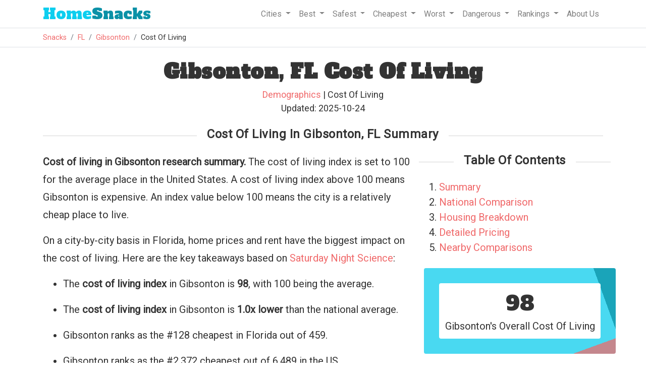

--- FILE ---
content_type: text/html
request_url: https://www.homesnacks.com/fl/gibsonton-cost-of-living/
body_size: 13246
content:
<!DOCTYPE html><html lang="en"><head><meta charset="UTF-8"/>
<script>var __ezHttpConsent={setByCat:function(src,tagType,attributes,category,force,customSetScriptFn=null){var setScript=function(){if(force||window.ezTcfConsent[category]){if(typeof customSetScriptFn==='function'){customSetScriptFn();}else{var scriptElement=document.createElement(tagType);scriptElement.src=src;attributes.forEach(function(attr){for(var key in attr){if(attr.hasOwnProperty(key)){scriptElement.setAttribute(key,attr[key]);}}});var firstScript=document.getElementsByTagName(tagType)[0];firstScript.parentNode.insertBefore(scriptElement,firstScript);}}};if(force||(window.ezTcfConsent&&window.ezTcfConsent.loaded)){setScript();}else if(typeof getEzConsentData==="function"){getEzConsentData().then(function(ezTcfConsent){if(ezTcfConsent&&ezTcfConsent.loaded){setScript();}else{console.error("cannot get ez consent data");force=true;setScript();}});}else{force=true;setScript();console.error("getEzConsentData is not a function");}},};</script>
<script>var ezTcfConsent=window.ezTcfConsent?window.ezTcfConsent:{loaded:false,store_info:false,develop_and_improve_services:false,measure_ad_performance:false,measure_content_performance:false,select_basic_ads:false,create_ad_profile:false,select_personalized_ads:false,create_content_profile:false,select_personalized_content:false,understand_audiences:false,use_limited_data_to_select_content:false,};function getEzConsentData(){return new Promise(function(resolve){document.addEventListener("ezConsentEvent",function(event){var ezTcfConsent=event.detail.ezTcfConsent;resolve(ezTcfConsent);});});}</script>
<script>if(typeof _setEzCookies!=='function'){function _setEzCookies(ezConsentData){var cookies=window.ezCookieQueue;for(var i=0;i<cookies.length;i++){var cookie=cookies[i];if(ezConsentData&&ezConsentData.loaded&&ezConsentData[cookie.tcfCategory]){document.cookie=cookie.name+"="+cookie.value;}}}}
window.ezCookieQueue=window.ezCookieQueue||[];if(typeof addEzCookies!=='function'){function addEzCookies(arr){window.ezCookieQueue=[...window.ezCookieQueue,...arr];}}
addEzCookies([{name:"ezoab_193317",value:"mod110-c; Path=/; Domain=homesnacks.com; Max-Age=7200",tcfCategory:"store_info",isEzoic:"true",},{name:"ezosuibasgeneris-1",value:"614986f5-e2d5-4a08-7017-3457849d8419; Path=/; Domain=homesnacks.com; Expires=Mon, 18 Jan 2027 10:09:22 UTC; Secure; SameSite=None",tcfCategory:"understand_audiences",isEzoic:"true",}]);if(window.ezTcfConsent&&window.ezTcfConsent.loaded){_setEzCookies(window.ezTcfConsent);}else if(typeof getEzConsentData==="function"){getEzConsentData().then(function(ezTcfConsent){if(ezTcfConsent&&ezTcfConsent.loaded){_setEzCookies(window.ezTcfConsent);}else{console.error("cannot get ez consent data");_setEzCookies(window.ezTcfConsent);}});}else{console.error("getEzConsentData is not a function");_setEzCookies(window.ezTcfConsent);}</script><script type="text/javascript" data-ezscrex='false' data-cfasync='false'>window._ezaq = Object.assign({"edge_cache_status":12,"edge_response_time":217,"url":"https://www.homesnacks.com/fl/gibsonton-cost-of-living/"}, typeof window._ezaq !== "undefined" ? window._ezaq : {});</script><script type="text/javascript" data-ezscrex='false' data-cfasync='false'>window._ezaq = Object.assign({"ab_test_id":"mod110-c"}, typeof window._ezaq !== "undefined" ? window._ezaq : {});window.__ez=window.__ez||{};window.__ez.tf={};</script><script type="text/javascript" data-ezscrex='false' data-cfasync='false'>window.ezDisableAds = true;</script>
<script data-ezscrex='false' data-cfasync='false' data-pagespeed-no-defer>var __ez=__ez||{};__ez.stms=Date.now();__ez.evt={};__ez.script={};__ez.ck=__ez.ck||{};__ez.template={};__ez.template.isOrig=true;__ez.queue=__ez.queue||function(){var e=0,i=0,t=[],n=!1,o=[],r=[],s=!0,a=function(e,i,n,o,r,s,a){var l=arguments.length>7&&void 0!==arguments[7]?arguments[7]:window,d=this;this.name=e,this.funcName=i,this.parameters=null===n?null:w(n)?n:[n],this.isBlock=o,this.blockedBy=r,this.deleteWhenComplete=s,this.isError=!1,this.isComplete=!1,this.isInitialized=!1,this.proceedIfError=a,this.fWindow=l,this.isTimeDelay=!1,this.process=function(){f("... func = "+e),d.isInitialized=!0,d.isComplete=!0,f("... func.apply: "+e);var i=d.funcName.split("."),n=null,o=this.fWindow||window;i.length>3||(n=3===i.length?o[i[0]][i[1]][i[2]]:2===i.length?o[i[0]][i[1]]:o[d.funcName]),null!=n&&n.apply(null,this.parameters),!0===d.deleteWhenComplete&&delete t[e],!0===d.isBlock&&(f("----- F'D: "+d.name),m())}},l=function(e,i,t,n,o,r,s){var a=arguments.length>7&&void 0!==arguments[7]?arguments[7]:window,l=this;this.name=e,this.path=i,this.async=o,this.defer=r,this.isBlock=t,this.blockedBy=n,this.isInitialized=!1,this.isError=!1,this.isComplete=!1,this.proceedIfError=s,this.fWindow=a,this.isTimeDelay=!1,this.isPath=function(e){return"/"===e[0]&&"/"!==e[1]},this.getSrc=function(e){return void 0!==window.__ezScriptHost&&this.isPath(e)&&"banger.js"!==this.name?window.__ezScriptHost+e:e},this.process=function(){l.isInitialized=!0,f("... file = "+e);var i=this.fWindow?this.fWindow.document:document,t=i.createElement("script");t.src=this.getSrc(this.path),!0===o?t.async=!0:!0===r&&(t.defer=!0),t.onerror=function(){var e={url:window.location.href,name:l.name,path:l.path,user_agent:window.navigator.userAgent};"undefined"!=typeof _ezaq&&(e.pageview_id=_ezaq.page_view_id);var i=encodeURIComponent(JSON.stringify(e)),t=new XMLHttpRequest;t.open("GET","//g.ezoic.net/ezqlog?d="+i,!0),t.send(),f("----- ERR'D: "+l.name),l.isError=!0,!0===l.isBlock&&m()},t.onreadystatechange=t.onload=function(){var e=t.readyState;f("----- F'D: "+l.name),e&&!/loaded|complete/.test(e)||(l.isComplete=!0,!0===l.isBlock&&m())},i.getElementsByTagName("head")[0].appendChild(t)}},d=function(e,i){this.name=e,this.path="",this.async=!1,this.defer=!1,this.isBlock=!1,this.blockedBy=[],this.isInitialized=!0,this.isError=!1,this.isComplete=i,this.proceedIfError=!1,this.isTimeDelay=!1,this.process=function(){}};function c(e,i,n,s,a,d,c,u,f){var m=new l(e,i,n,s,a,d,c,f);!0===u?o[e]=m:r[e]=m,t[e]=m,h(m)}function h(e){!0!==u(e)&&0!=s&&e.process()}function u(e){if(!0===e.isTimeDelay&&!1===n)return f(e.name+" blocked = TIME DELAY!"),!0;if(w(e.blockedBy))for(var i=0;i<e.blockedBy.length;i++){var o=e.blockedBy[i];if(!1===t.hasOwnProperty(o))return f(e.name+" blocked = "+o),!0;if(!0===e.proceedIfError&&!0===t[o].isError)return!1;if(!1===t[o].isComplete)return f(e.name+" blocked = "+o),!0}return!1}function f(e){var i=window.location.href,t=new RegExp("[?&]ezq=([^&#]*)","i").exec(i);"1"===(t?t[1]:null)&&console.debug(e)}function m(){++e>200||(f("let's go"),p(o),p(r))}function p(e){for(var i in e)if(!1!==e.hasOwnProperty(i)){var t=e[i];!0===t.isComplete||u(t)||!0===t.isInitialized||!0===t.isError?!0===t.isError?f(t.name+": error"):!0===t.isComplete?f(t.name+": complete already"):!0===t.isInitialized&&f(t.name+": initialized already"):t.process()}}function w(e){return"[object Array]"==Object.prototype.toString.call(e)}return window.addEventListener("load",(function(){setTimeout((function(){n=!0,f("TDELAY -----"),m()}),5e3)}),!1),{addFile:c,addFileOnce:function(e,i,n,o,r,s,a,l,d){t[e]||c(e,i,n,o,r,s,a,l,d)},addDelayFile:function(e,i){var n=new l(e,i,!1,[],!1,!1,!0);n.isTimeDelay=!0,f(e+" ...  FILE! TDELAY"),r[e]=n,t[e]=n,h(n)},addFunc:function(e,n,s,l,d,c,u,f,m,p){!0===c&&(e=e+"_"+i++);var w=new a(e,n,s,l,d,u,f,p);!0===m?o[e]=w:r[e]=w,t[e]=w,h(w)},addDelayFunc:function(e,i,n){var o=new a(e,i,n,!1,[],!0,!0);o.isTimeDelay=!0,f(e+" ...  FUNCTION! TDELAY"),r[e]=o,t[e]=o,h(o)},items:t,processAll:m,setallowLoad:function(e){s=e},markLoaded:function(e){if(e&&0!==e.length){if(e in t){var i=t[e];!0===i.isComplete?f(i.name+" "+e+": error loaded duplicate"):(i.isComplete=!0,i.isInitialized=!0)}else t[e]=new d(e,!0);f("markLoaded dummyfile: "+t[e].name)}},logWhatsBlocked:function(){for(var e in t)!1!==t.hasOwnProperty(e)&&u(t[e])}}}();__ez.evt.add=function(e,t,n){e.addEventListener?e.addEventListener(t,n,!1):e.attachEvent?e.attachEvent("on"+t,n):e["on"+t]=n()},__ez.evt.remove=function(e,t,n){e.removeEventListener?e.removeEventListener(t,n,!1):e.detachEvent?e.detachEvent("on"+t,n):delete e["on"+t]};__ez.script.add=function(e){var t=document.createElement("script");t.src=e,t.async=!0,t.type="text/javascript",document.getElementsByTagName("head")[0].appendChild(t)};__ez.dot=__ez.dot||{};__ez.queue.addFileOnce('/detroitchicago/boise.js', '/detroitchicago/boise.js?gcb=195-1&cb=5', true, [], true, false, true, false);__ez.queue.addFileOnce('/parsonsmaize/abilene.js', '/parsonsmaize/abilene.js?gcb=195-1&cb=e80eca0cdb', true, [], true, false, true, false);__ez.queue.addFileOnce('/parsonsmaize/mulvane.js', '/parsonsmaize/mulvane.js?gcb=195-1&cb=e75e48eec0', true, ['/parsonsmaize/abilene.js'], true, false, true, false);__ez.queue.addFileOnce('/detroitchicago/birmingham.js', '/detroitchicago/birmingham.js?gcb=195-1&cb=539c47377c', true, ['/parsonsmaize/abilene.js'], true, false, true, false);</script>
<script data-ezscrex="false" type="text/javascript" data-cfasync="false">window._ezaq = Object.assign({"ad_cache_level":0,"adpicker_placement_cnt":0,"ai_placeholder_cache_level":0,"ai_placeholder_placement_cnt":-1,"article_category":"Cost Of Living","domain":"homesnacks.com","domain_id":193317,"ezcache_level":1,"ezcache_skip_code":0,"has_bad_image":0,"has_bad_words":0,"is_sitespeed":0,"lt_cache_level":0,"response_size":62113,"response_size_orig":56354,"response_time_orig":204,"template_id":5,"url":"https://www.homesnacks.com/fl/gibsonton-cost-of-living/","word_count":0,"worst_bad_word_level":0}, typeof window._ezaq !== "undefined" ? window._ezaq : {});__ez.queue.markLoaded('ezaqBaseReady');</script>
<script type='text/javascript' data-ezscrex='false' data-cfasync='false'>
window.ezAnalyticsStatic = true;

function analyticsAddScript(script) {
	var ezDynamic = document.createElement('script');
	ezDynamic.type = 'text/javascript';
	ezDynamic.innerHTML = script;
	document.head.appendChild(ezDynamic);
}
function getCookiesWithPrefix() {
    var allCookies = document.cookie.split(';');
    var cookiesWithPrefix = {};

    for (var i = 0; i < allCookies.length; i++) {
        var cookie = allCookies[i].trim();

        for (var j = 0; j < arguments.length; j++) {
            var prefix = arguments[j];
            if (cookie.indexOf(prefix) === 0) {
                var cookieParts = cookie.split('=');
                var cookieName = cookieParts[0];
                var cookieValue = cookieParts.slice(1).join('=');
                cookiesWithPrefix[cookieName] = decodeURIComponent(cookieValue);
                break; // Once matched, no need to check other prefixes
            }
        }
    }

    return cookiesWithPrefix;
}
function productAnalytics() {
	var d = {"pr":[6,3],"omd5":"b73d5a4cb4ada6ef6824a5203361c9fe","nar":"risk score"};
	d.u = _ezaq.url;
	d.p = _ezaq.page_view_id;
	d.v = _ezaq.visit_uuid;
	d.ab = _ezaq.ab_test_id;
	d.e = JSON.stringify(_ezaq);
	d.ref = document.referrer;
	d.c = getCookiesWithPrefix('active_template', 'ez', 'lp_');
	if(typeof ez_utmParams !== 'undefined') {
		d.utm = ez_utmParams;
	}

	var dataText = JSON.stringify(d);
	var xhr = new XMLHttpRequest();
	xhr.open('POST','/ezais/analytics?cb=1', true);
	xhr.onload = function () {
		if (xhr.status!=200) {
            return;
		}

        if(document.readyState !== 'loading') {
            analyticsAddScript(xhr.response);
            return;
        }

        var eventFunc = function() {
            if(document.readyState === 'loading') {
                return;
            }
            document.removeEventListener('readystatechange', eventFunc, false);
            analyticsAddScript(xhr.response);
        };

        document.addEventListener('readystatechange', eventFunc, false);
	};
	xhr.setRequestHeader('Content-Type','text/plain');
	xhr.send(dataText);
}
__ez.queue.addFunc("productAnalytics", "productAnalytics", null, true, ['ezaqBaseReady'], false, false, false, true);
</script><base href="https://www.homesnacks.com/fl/gibsonton-cost-of-living/"/>
        
        <meta name="viewport" content="width=device-width, initial-scale = 1.0, maximum-scale=1.0, user-scalable=no"/>

        <title>Gibsonton, FL Cost Of Living Report: Home Prices, Incomes, and Items - HomeSnacks</title>
        <meta name="description" content="The latest cost of living statistics for Gibsonton. Includes statistics on rent, mortgages, healthcare, and other costs for Gibsonton compared to the state and national averages."/>
        <link rel="canonical" href="https://www.homesnacks.com/fl/gibsonton-cost-of-living/"/>
        <link rel="shortcut icon" href="https://www.homesnacks.com/wp-content/uploads/2015/03/hs-favicon.png"/>

        <meta property="og:locale" content="en_US"/>
        <meta property="og:title" content="Gibsonton, FL Cost Of Living Report"/>
        <meta property="og:description" content="The latest cost of living statistics for Gibsonton. Includes statistics on rent, mortgages, healthcare, and other costs for Gibsonton compared to the state and national averages."/>
        <meta property="og:url" content="https://www.homesnacks.com/fl/gibsonton-cost-of-living/"/>
        <meta property="og:site_name" content="HomeSnacks"/>
        <meta property="article:publisher" content="https://www.facebook.com/HomeSnacks"/>
        <meta property="article:tag" content="Florida"/>
        <meta property="article:section" content="Cost Of Living"/>
        <meta property="og:image" content="https://www.homesnacks.com/images/defaults/22.jpg"/>
        <meta property="og:image:width" content="600"/>
        <meta property="og:image:height" content="360"/>
        <meta name="twitter:card" content="summary_large_image"/>
        <meta name="twitter:description" content="The latest cost of living statistics for Gibsonton. Includes statistics on rent, mortgages, healthcare, and other costs for Gibsonton compared to the state and national averages."/>
		
        <link rel="stylesheet" href="https://www.homesnacks.com/assets/css/bootstrap.min.css"/>
        <link rel="preconnect" href="https://fonts.googleapis.com"/>
        <link rel="preconnect" href="https://fonts.gstatic.com" crossorigin=""/>
        <link href="https://fonts.googleapis.com/css?family=Roboto%3A300%2C400&amp;ver=4.1.8" rel="stylesheet" type="text/css"/>
        <link href="https://fonts.googleapis.com/css?family=Alfa+Slab+One" rel="stylesheet"/>
        <link rel="stylesheet" type="text/css" href="https://www.homesnacks.com/college/css/style.css"/>
        
<style>
.axis-line {
  fill: none;
  stroke: black;
  stroke-width: 1px;
}

.legend {
	font-family: 'Raleway', sans-serif;
	fill: #333333;
}

.tooltip {
	fill: #333333;
}
.radarChart{
	width:100%;
    margin-left: auto;
	margin-right: auto;
}
.categoryColumn{
	float:left;
	width:50%;
	size:border-box;
}
.color-blue{
	color:#1F77B4;
}
.color-red{
	color:#D62728;
}
.breakLine{
	border-bottom:1px solid #f8f9fa!important;
	width:75%;
	margin-left:auto;
	margin-right:auto;
	margin-bottom:20px;
}
.radarStroke0{
	stroke:#C0C0C0!important;
}
.radarChartAverage{
	height:350px;
}
.jump{
    color: #f0696a; cursor:pointer;
}
</style>


        <script src="https://www.homesnacks.com/cities/js/master.js" type="text/javascript" defer=""></script>
        <script>
          (function(i,s,o,g,r,a,m){i['GoogleAnalyticsObject']=r;i[r]=i[r]||function(){
          (i[r].q=i[r].q||[]).push(arguments)},i[r].l=1*new Date();a=s.createElement(o),
          m=s.getElementsByTagName(o)[0];a.async=1;a.src=g;m.parentNode.insertBefore(a,m)
          })(window,document,'script','//www.google-analytics.com/analytics.js','ga');

          ga('create', 'UA-61370432-1', 'auto');
          ga('send', 'pageview');
        </script><script type='text/javascript'>
var ezoTemplate = 'orig_site';
var ezouid = '1';
var ezoFormfactor = '1';
</script><script data-ezscrex="false" type='text/javascript'>
var soc_app_id = '0';
var did = 193317;
var ezdomain = 'homesnacks.com';
var ezoicSearchable = 1;
</script>
<script async data-ezscrex="false" data-cfasync="false" src="//www.humix.com/video.js"></script></head>
    <body>
        <div class="border-bottom w-100">
            <div class="container">
                <nav class="navbar navbar-expand-lg navbar-light">
                  <a class="navbar-brand" href="https://www.homesnacks.com"><span class="hs-style">Home</span>Snacks</a>
                  <button class="navbar-toggler" type="button" data-toggle="collapse" data-target="#navbarSupportedContent" aria-controls="navbarSupportedContent" aria-expanded="false" aria-label="Toggle navigation">
                    <span class="navbar-toggler-icon"></span>
                  </button>

                  <div class="collapse navbar-collapse" id="navbarSupportedContent">
                    <ul class="navbar-nav ml-auto">
                        <li class="nav-item dropdown">
                            <a class="nav-link dropdown-toggle" href="#" id="navbarCities" role="button" data-toggle="dropdown" aria-haspopup="true" aria-expanded="false">
                              Cities
                            </a>
                            <div class="dropdown-menu" aria-labelledby="navbarCities">
                                <a class="dropdown-item" href="https://www.homesnacks.com/list-of-cities-in-usa.html">Biggest Cities In America</a>
                                <a class="dropdown-item" href="https://www.homesnacks.com/cities/cities-in-california/">Biggest Cities In California</a>
                                <a class="dropdown-item" href="https://www.homesnacks.com/cities/cities-in-florida/">Biggest Cities In Florida</a>
                                <a class="dropdown-item" href="https://www.homesnacks.com/cities/cities-in-texas/">Biggest Cities In Texas</a>
                            </div>
                        </li>
                        <li class="nav-item dropdown">
                            <a class="nav-link dropdown-toggle" href="#" id="navbarBest" role="button" data-toggle="dropdown" aria-haspopup="true" aria-expanded="false">
                              Best
                            </a>
                            <div class="dropdown-menu" aria-labelledby="navbarBest">
                                <a class="dropdown-item" href="https://www.homesnacks.com/best-places-to-live-in-america/">Best Places To Live In America</a>
                                <a class="dropdown-item" href="https://www.homesnacks.com/these-are-the-10-best-states-to-live-in-america/">Best States To Live In America</a>
                                <a class="dropdown-item" href="https://www.homesnacks.com/category/best-places-to-live/">Best Places To Live By State</a>
                                <a class="dropdown-item" href="https://www.homesnacks.com/best-places-to-live-in-california/">Best Places To Live In Florida</a>
                                <a class="dropdown-item" href="https://www.homesnacks.com/these-are-the-10-best-places-to-live-in-florida/">Best Places To Live In California</a>
                            </div>
                        </li>
                        <li class="nav-item dropdown">
                            <a class="nav-link dropdown-toggle" href="#" id="navbarSafest" role="button" data-toggle="dropdown" aria-haspopup="true" aria-expanded="false">
                              Safest
                            </a>
                            <div class="dropdown-menu" aria-labelledby="navbarSafest">
                                <a class="dropdown-item" href="https://www.homesnacks.com/safest/">Safest Cities To Live In America</a>
                                <a class="dropdown-item" href="https://www.homesnacks.com/safest-states-in-america/">Safest States To Live In America</a>
                                <a class="dropdown-item" href="https://www.homesnacks.com/cities/safest-places-in-florida/">Safest Places To Live In Florida</a>
                                <a class="dropdown-item" href="https://www.homesnacks.com/cities/safest-places-in-california/">Safest Places To Live In California</a>
                                <a class="dropdown-item" href="https://www.homesnacks.com/cities/safest-places-in-texas/">Safest Places To Live In Texas</a>
                            </div>
                        </li>
                        <li class="nav-item dropdown">
                            <a class="nav-link dropdown-toggle" href="#" id="navbarSafest" role="button" data-toggle="dropdown" aria-haspopup="true" aria-expanded="false">
                              Cheapest
                            </a>
                            <div class="dropdown-menu" aria-labelledby="navbarSafest">
                                <a class="dropdown-item" href="https://www.homesnacks.com/cheapest-cities-in-america/">Affordable Cities To Live In America</a>
                                <a class="dropdown-item" href="https://www.homesnacks.com/cheapest-states-to-live-in/">Affordable States To Live In America</a>
                                <a class="dropdown-item" href="https://www.homesnacks.com/category/affordable/">Affordable Places To Live By State</a>
                                <a class="dropdown-item" href="https://www.homesnacks.com/most-affordable-places-in-florida/">Affordable Places To Live In Florida</a>
                                <a class="dropdown-item" href="https://www.homesnacks.com/most-affordable-places-in-california/">Affordable Places To Live In California</a>
                            </div>
                        </li>
                        <li class="nav-item dropdown">
                            <a class="nav-link dropdown-toggle" href="#" id="navbarWorst" role="button" data-toggle="dropdown" aria-haspopup="true" aria-expanded="false">
                              Worst
                            </a>
                            <div class="dropdown-menu" aria-labelledby="navbarWorst">
                                <a class="dropdown-item" href="https://www.roadsnacks.net/worst-places-to-live-in-america/">Worst Cities To Live In America</a>
                                <a class="dropdown-item" href="https://www.roadsnacks.net/worst-states-in-america/">Worst States To Live In America</a>
                                <a class="dropdown-item" href="https://www.roadsnacks.net/category/worst/">Worst Places To Live By State</a>
                                <a class="dropdown-item" href="https://www.roadsnacks.net/these-are-the-ten-worst-places-in-florida/">Worst Places To Live In Florida</a>
                                <a class="dropdown-item" href="https://www.roadsnacks.net/worst-places-to-live-in-california/">Worst Places To Live In California</a>
                                <a class="dropdown-item" href="https://www.roadsnacks.net/worst-places-to-live-in-texas/">Worst Places To Live In Texas</a>
                            </div>
                        </li>
                        <li class="nav-item dropdown">
                            <a class="nav-link dropdown-toggle" href="#" id="navbarDangerous" role="button" data-toggle="dropdown" aria-haspopup="true" aria-expanded="false">
                              Dangerous
                            </a>
                            <div class="dropdown-menu" aria-labelledby="navbarDangerous">
                                <a class="dropdown-item" href="https://www.roadsnacks.net/most-dangerous-cities/">Most Dangerous Cities To Live In America</a>
                                <a class="dropdown-item" href="https://www.roadsnacks.net/most-dangerous-states-in-america/">Most Dangerous States To Live In America</a>
                                <a class="dropdown-item" href="https://www.roadsnacks.net/category/dangerous/">Most Dangerous Cities To Live By State</a>
                                <a class="dropdown-item" href="https://www.roadsnacks.net/most-dangerous-cities-in-florida/">Most Dangerous Cities In Florida</a>
                                <a class="dropdown-item" href="https://www.roadsnacks.net/most-dangerous-cities-in-california/">Most Dangerous Cities In California</a>
                                <a class="dropdown-item" href="https://www.roadsnacks.net/most-dangerous-places-in-texas/">Most Dangerous Cities In Texas</a>
                            </div>
                        </li>
                            <li class="nav-item dropdown">
                            <a class="nav-link dropdown-toggle" href="#" id="navbarRankings" role="button" data-toggle="dropdown" aria-haspopup="true" aria-expanded="false">
                              Rankings
                            </a>
                            <div class="dropdown-menu" aria-labelledby="navbarRankings">
                                <a class="dropdown-item" href="https://www.homesnacks.com/category/research/">Demographics And Statistics</a>
                                <a class="dropdown-item" href="https://www.homesnacks.com/answers/">Questions And Answers</a>
                                <a class="dropdown-item" href="https://www.homesnacks.com/category/richest/">Richest Cities</a>
                                <a class="dropdown-item" href="https://www.homesnacks.com/category/best-neighborhoods/">Best Neighborhoods</a>
                            </div>
                        </li>
                        <li class="nav-item">
                            <a class="nav-link" href="https://www.homesnacks.com/about-us/">
                              About Us
                            </a>
                        </li>
                    </ul>
                  </div>
                </nav>
            </div><!--.container-->
        </div>
        <div class="border-bottom w-100">
            <div class="container">
                <ol class="breadcrumb">
                    <li class="breadcrumb-item"><a href="https://www.homesnacks.com">Snacks</a></li>
                    
<li class="breadcrumb-item"><a href="https://www.homesnacks.com/cities/cities-in-florida/">FL</a></li>
<li class="breadcrumb-item"><a href="https://www.homesnacks.com/fl/gibsonton/">Gibsonton</a></li>
<li class="breadcrumb-item">Cost Of Living</li>

                </ol>
            </div>
        </div>
        
        
<div class="container">
    <h1 class="mt-4 text-center">Gibsonton, FL Cost Of Living</h1>
    <div class="mt-2 text-center mb-3">
        <div id="author_info" style="font-size:18px;">
            <a href="https://www.homesnacks.com/fl/gibsonton/">Demographics</a>
            
            | Cost Of Living
            <br/>
            Updated: 2025-10-24
        </div>
    </div>

    <h2 class="text-center mt-4 mb-4 section-header" id="summary"><span>Cost Of Living In Gibsonton, FL Summary</span></h2>
    <div class="row">
        <div class="col-sm-8">
            <p><b>Cost of living in Gibsonton research summary.</b> The cost of living index is set to 100 for the average place in the United States. A cost of living index above 100 means Gibsonton is expensive. An index value below 100 means the city is a relatively cheap place to live.</p><p>On a city-by-city basis in Florida, home prices and rent have the biggest impact on the cost of living. Here are the key takeaways based on <a href="https://www.homesnacks.com/about-us/saturday-night-science/">Saturday Night Science</a>:</p>
            <ul>
	            <li><p>The <b>cost of living index</b> in Gibsonton is <b>98</b>, with 100 being the average.</p></li>
	            <li><p>The <b>cost of living index</b> in Gibsonton is <b>1.0x lower</b> than the national average.</p></li>
	            <li><p>Gibsonton ranks as the #128 cheapest in Florida out of 459.</p></li>
	            <li><p>Gibsonton ranks as the #2,372 cheapest out of 6,489 in the US.</p></li>
	            <li><p>The median home value in Gibsonton is $323,724.</p></li>
	            <li><p>The median income in Gibsonton is $74,049.</p></li>
	            </ul>
        </div>
        <div class="col-sm-4">
            <div class="row mb-2">
	            <h3 class="text-center mt-0 mb-4 section-header"><span>Table Of Contents</span></h3>
	            <ol>
	               <li><a href="#cost-of-living-question">Summary</a></li> 
	               <li><a href="#national-comparison">National Comparison</a></li> 
	               <li><a href="#housing">Housing Breakdown</a></li> 
	               <li><a href="#details">Detailed Pricing</a></li> 
	               <li><a href="#nearby">Nearby Comparisons</a></li>
	            </ol>
                <div class="col-12 statistic-box" data-bg="oddbird"><div class="statistic-box-inner"><span>98</span><br/>Gibsonton&#39;s Overall Cost Of Living</div></div>
                <div class="col-12 statistic-box" data-bg="oddbird">
                	
    				<div class="statistic-box-inner" style="color:green;">
    				
                		<span>1.0x</span>
                		
                		<br/>Lower Than The National Average
                		
                	</div>
            	</div>
            </div>
		</div>
	</div>

    <div id="cost-of-living-question">
        <div itemscope="" itemtype="http://schema.org/Question">
            <h2 class="text-center section-header"><span>What is the cost of living in Gibsonton, FL?</span></h2>
        </div>
        <div class="row mb-2">
	    	<div class="col-sm-8" itemprop="acceptedAnswer" itemscope="" itemtype="https://schema.org/Answer">
                <p>According to the most recent data on the cost of living, <a href="https://www.homesnacks.com/fl/gibsonton/">Gibsonton</a> has an overall cost of living index of 98, which is 1.0x lower than the national index of 100.</p>

                <p>Compared to <a href="https://www.homesnacks.com/cities/cities-in-florida/">Florida</a>, Gibsonton has a cost of living index that&#39;s 1.0x higher than Florida&#39;s index of 97.</p>

                <p>The standard of living in Gibsonton ranks as #128 most affordable out of the 459 places we measured in Florida. By definition, that implies Gibsonton ranks as the #331 most expensive place in the Sunshine State.</p>

	        	<p>For more reading on life in Gibsonton, check out:</p>
	        	<ul>
	        		<li><a href="https://www.homesnacks.com/fl/gibsonton/">Living In Gibsonton</a></li>
	        		
	        	</ul>
        	</div>
        	<div class="col-sm-4">
        		<div class="row">
                	<div class="col-12 statistic-box" data-bg="oddbird"><div class="statistic-box-inner"><span>128 out of 459</span><br/>In Florida</div></div>
                	<div class="col-12 statistic-box" data-bg="oddbird"><div class="statistic-box-inner"><span>2,372 out of 6,489</span><br/>In America</div></div>
                </div>
        	</div>
	    </div>
    </div>
    
	<div id="national-comparison">
		<h2 class="mb-3 section-header"><span>Gibsonton Cost Of Living Vs. Florida</span></h2>
		<div class="row">    
            <div class="col-sm-8">
            	<p>Six factors go into calculating the cost of living index in Gibsonton. Here is how it fairs on each of the criteria:</p>
            	<ul>
            		
            		<li><p>The <b>Services</b> index in Gibsonton is <b>92</b>.</p></li>
            		
            		<li><p>The <b>Groceries</b> index in Gibsonton is <b>99</b>.</p></li>
            		
            		<li><p>The <b>Health</b> index in Gibsonton is <b>93</b>.</p></li>
            		
            		<li><p>The <b>Housing</b> index in Gibsonton is <b>108</b>.</p></li>
            		
            		<li><p>The <b>Transportation</b> index in Gibsonton is <b>99</b>.</p></li>
            		
            		<li><p>The <b>Utilities</b> index in Gibsonton is <b>100</b>.</p></li>
            		
            	</ul>
            	<div class="tableResponsive">
		            <table class="table statistic-table">
		                <thead>
		                    <tr>
		                    	<th>Living Expense</th>
		                    	<th><a href="https://www.homesnacks.com/fl/gibsonton/">Gibsonton</a></th>
		                    	<th><a href="https://www.homesnacks.com/cities/cities-in-florida/">Florida</a></th>
		                    	<th><a href="https://www.homesnacks.com/cheapest-states-to-live-in/">National Average</a></th></tr>
		                </thead>
		                <tbody>
		                	<tr style="background:#f9f9f9;">
		                    	<td>Overall</td>
		                    	<td>98</td>
		                    	<td>97</td>
		                    	<td>100</td>
		                		
		                	</tr>
		                	<tr style="height:10px;">
		                		<td colspan="5"></td>
		                	</tr>
		                	
		                    <tr style="background:#f9f9f9;">
		                    	<td>Services</td>
		                    	<td>92</td>
		                    	<td>96</td>
		                    	<td>100</td>
		                    </tr>
		                    
		                    <tr>
		                    	<td>Groceries</td>
		                    	<td>99</td>
		                    	<td>99</td>
		                    	<td>100</td>
		                    </tr>
		                    
		                    <tr style="background:#f9f9f9;">
		                    	<td>Health</td>
		                    	<td>93</td>
		                    	<td>98</td>
		                    	<td>100</td>
		                    </tr>
		                    
		                    <tr>
		                    	<td>Housing</td>
		                    	<td>108</td>
		                    	<td>96</td>
		                    	<td>100</td>
		                    </tr>
		                    
		                    <tr style="background:#f9f9f9;">
		                    	<td>Transportation</td>
		                    	<td>99</td>
		                    	<td>97</td>
		                    	<td>100</td>
		                    </tr>
		                    
		                    <tr>
		                    	<td>Utilities</td>
		                    	<td>100</td>
		                    	<td>95</td>
		                    	<td>100</td>
		                    </tr>
		                    
		                </tbody>
		            </table>
	            </div>
	        	For more reading on cost of living around Florida, check out:
	        	<ul>
	        		<li><a href="https://www.homesnacks.com/most-expensive-cities-in-florida/">Most Expensive Cities In Florida</a></li>
	        		<li><a href="https://www.homesnacks.com/most-affordable-places-in-florida/">Most Affordable Cities In Florida</a></li>
	        		<li><a href="https://www.homesnacks.com/cities/average-rent-in-florida/">Average Rent In Florida</a></li>
	        	</ul>
	        </div>
			<div class="col-sm-4 text-center">
				<div style="width:100%;overflow-x: auto;">
					<div class="cityName"><span class="border-bottom border-light pb-1">Gibsonton Cost of Living Vs. FL</span></div>
					<div class="radarChart radarChartPositive0"></div>
				</div>
			</div>
		</div>
    </div>

    <div id="housing">
		<h2 class="section-header"><span>Gibsonton, FL Housing Cost Breakdown</span></h2>
        <div class="row mb-2">
        	<div class="col-lg-8">
				<p>Housing swings affordability the most between places in Florida, so we broke down housing costs into more detail. Home and income data comes from the most recent US Census <a href="https://www.census.gov/programs-surveys/acs/">ACS 2019-2023</a>. The key points are:</p>
	    		<ul>
	    			
	    			<li><p>The <b>Median Home Value</b> in Gibsonton is <b>$323,724</b>.</p></li>
	    			
	    			<li><p>The <b>Median Rent</b> in Gibsonton is <b>$1,286</b>.</p></li>
	    			
	    			<li><p>The <b>Median Income</b> in Gibsonton is <b>$74,049</b>.</p></li>
	    			
	    			<li><p>The <b>Home Value To Income</b> in Gibsonton is <b>4.4x</b>.</p></li>
	    			
	    			<li><p>The <b>Rent To Monthly Income</b> in Gibsonton is <b>0.21x</b>.</p></li>
	    			
	    		</ul>
	            <div class="tableResponsive">
		            <table class="table statistic-table">
		                <thead>
		                    <tr>
		                    	<th>Statistic</th>
		                    	<th><a href="https://www.homesnacks.com/fl/gibsonton/">Gibsonton</a></th>
		                    	<th><a href="https://www.homesnacks.com/cities/cities-in-florida/">Florida</a></th>
		                    	<th>United States</th></tr>
		                </thead>
		                <tbody>
		                	
		                    <tr style="background:#f9f9f9;">
		                    	<td>Median Home Value</td>
		                    	<td>$323,724</td>
		                    	<td>$377,066</td>
		                    	<td>$303,400</td>
		                    </tr>
		                    
		                    <tr>
		                    	<td>Median Rent</td>
		                    	<td>$1,286</td>
		                    	<td>$1,564</td>
		                    	<td>$1,348</td>
		                    </tr>
		                    
		                    <tr style="background:#f9f9f9;">
		                    	<td>Median Income</td>
		                    	<td>$74,049</td>
		                    	<td>$71,711</td>
		                    	<td>$78,538</td>
		                    </tr>
		                    
		                    <tr>
		                    	<td>Home Value To Income</td>
		                    	<td>4.4x</td>
		                    	<td>5.3x</td>
		                    	<td>3.9x</td>
		                    </tr>
		                    
		                    <tr style="background:#f9f9f9;">
		                    	<td>Rent To Monthly Income</td>
		                    	<td>0.21x</td>
		                    	<td>0.26x</td>
		                    	<td>0.21x</td>
		                    </tr>
		                    
		                </tbody>
		            </table>
		        </div>
	        </div>
	        <div class="col-sm-4">
	        	<div class="row">
		            <div class="col-12 statistic-box" data-bg="oddbird"><div class="statistic-box-inner"><span>$323,724</span><br/>Median Home Value</div></div>
	            	<div class="col-12 statistic-box" data-bg="oddbird"><div class="statistic-box-inner"><span>$1,286</span><br/>Median Rent</div></div>
	            	<div class="col-12 statistic-box" data-bg="oddbird"><div class="statistic-box-inner"><span>$74,049</span><br/>Median Income</div></div>
            	</div>
	        </div>
	    </div>
    </div>

	<h2 id="details" class="section-header"><span>Gibsonton, FL Costs By Category</span></h2>
    

	<div id="item-comparison-services">
		<h3 class="mb-3 section-header"><span>Detailed Gibsonton Services Costs Vs. Florida</span></h3>
		<div class="row">    
            <div class="col-lg-8 offset-lg-2" style="overflow-x: auto;">
	            <table class="table statistic-table">
	                <thead>
	                    <tr>
	                    	<th>Item</th>
	                    	<th><a href="https://www.homesnacks.com/fl/gibsonton/">Gibsonton</a></th>
	                    	<th><a href="https://www.homesnacks.com/cities/cities-in-florida/">Florida</a></th>
	                </tr></thead>
	                <tbody>
	                	
	                    <tr style="background:#f9f9f9;">
	                    	<td>Shampoo</td>
	                    	<td>$1.48</td>
	                    	<td>$1.28</td>
	                    </tr>
	                    
	                    <tr>
	                    	<td>Movie</td>
	                    	<td>$8.61</td>
	                    	<td>$12.13</td>
	                    </tr>
	                    
	                    <tr style="background:#f9f9f9;">
	                    	<td>Bowling</td>
	                    	<td>$19.67</td>
	                    	<td>$18</td>
	                    </tr>
	                    
	                    <tr>
	                    	<td>Haircut</td>
	                    	<td>$15.67</td>
	                    	<td>$24.26</td>
	                    </tr>
	                    
	                    <tr style="background:#f9f9f9;">
	                    	<td>Beauty Salon</td>
	                    	<td>$54.72</td>
	                    	<td>$45.56</td>
	                    </tr>
	                    
	                </tbody>
	            </table>
	        </div>
	    </div>
    </div>

    

	<div id="item-comparison-groceries">
		<h3 class="mb-3 section-header"><span>Detailed Gibsonton Groceries Costs Vs. Florida</span></h3>
		<div class="row">    
            <div class="col-lg-8 offset-lg-2" style="overflow-x: auto;">
	            <table class="table statistic-table">
	                <thead>
	                    <tr>
	                    	<th>Item</th>
	                    	<th><a href="https://www.homesnacks.com/fl/gibsonton/">Gibsonton</a></th>
	                    	<th><a href="https://www.homesnacks.com/cities/cities-in-florida/">Florida</a></th>
	                </tr></thead>
	                <tbody>
	                	
	                    <tr style="background:#f9f9f9;">
	                    	<td>Ground Beef</td>
	                    	<td>$6.06</td>
	                    	<td>$5.84</td>
	                    </tr>
	                    
	                    <tr>
	                    	<td>Fried Chicken</td>
	                    	<td>$1.48</td>
	                    	<td>$1.57</td>
	                    </tr>
	                    
	                    <tr style="background:#f9f9f9;">
	                    	<td>Milk</td>
	                    	<td>$4.56</td>
	                    	<td>$4.67</td>
	                    </tr>
	                    
	                    <tr>
	                    	<td>Potatoes</td>
	                    	<td>$5.34</td>
	                    	<td>$4.93</td>
	                    </tr>
	                    
	                    <tr style="background:#f9f9f9;">
	                    	<td>Pizza</td>
	                    	<td>$8.38</td>
	                    	<td>$12.09</td>
	                    </tr>
	                    
	                    <tr>
	                    	<td>Beer</td>
	                    	<td>$10.69</td>
	                    	<td>$10.41</td>
	                    </tr>
	                    
	                    <tr style="background:#f9f9f9;">
	                    	<td>Toothpaste</td>
	                    	<td>$3.67</td>
	                    	<td>$3.7</td>
	                    </tr>
	                    
	                </tbody>
	            </table>
	        </div>
	    </div>
    </div>

    

	<div id="item-comparison-health">
		<h3 class="mb-3 section-header"><span>Detailed Gibsonton Health Costs Vs. Florida</span></h3>
		<div class="row">    
            <div class="col-lg-8 offset-lg-2" style="overflow-x: auto;">
	            <table class="table statistic-table">
	                <thead>
	                    <tr>
	                    	<th>Item</th>
	                    	<th><a href="https://www.homesnacks.com/fl/gibsonton/">Gibsonton</a></th>
	                    	<th><a href="https://www.homesnacks.com/cities/cities-in-florida/">Florida</a></th>
	                </tr></thead>
	                <tbody>
	                	
	                    <tr style="background:#f9f9f9;">
	                    	<td>Optometrist</td>
	                    	<td>$146.67</td>
	                    	<td>$125.68</td>
	                    </tr>
	                    
	                    <tr>
	                    	<td>Doctor</td>
	                    	<td>$122.32</td>
	                    	<td>$135.78</td>
	                    </tr>
	                    
	                    <tr style="background:#f9f9f9;">
	                    	<td>Dentist</td>
	                    	<td>$103.33</td>
	                    	<td>$113.29</td>
	                    </tr>
	                    
	                </tbody>
	            </table>
	        </div>
	    </div>
    </div>

    

	<div id="item-comparison-transportation">
		<h3 class="mb-3 section-header"><span>Detailed Gibsonton Transportation Costs Vs. Florida</span></h3>
		<div class="row">    
            <div class="col-lg-8 offset-lg-2" style="overflow-x: auto;">
	            <table class="table statistic-table">
	                <thead>
	                    <tr>
	                    	<th>Item</th>
	                    	<th><a href="https://www.homesnacks.com/fl/gibsonton/">Gibsonton</a></th>
	                    	<th><a href="https://www.homesnacks.com/cities/cities-in-florida/">Florida</a></th>
	                </tr></thead>
	                <tbody>
	                	
	                    <tr style="background:#f9f9f9;">
	                    	<td>Gasoline</td>
	                    	<td>$3.42</td>
	                    	<td>$3.46</td>
	                    </tr>
	                    
	                    <tr>
	                    	<td>Tire Balancing</td>
	                    	<td>$57.28</td>
	                    	<td>$59.92</td>
	                    </tr>
	                    
	                </tbody>
	            </table>
	        </div>
	    </div>
    </div>

    

	<div id="item-comparison-utilities">
		<h3 class="mb-3 section-header"><span>Detailed Gibsonton Utilities Costs Vs. Florida</span></h3>
		<div class="row">    
            <div class="col-lg-8 offset-lg-2" style="overflow-x: auto;">
	            <table class="table statistic-table">
	                <thead>
	                    <tr>
	                    	<th>Item</th>
	                    	<th><a href="https://www.homesnacks.com/fl/gibsonton/">Gibsonton</a></th>
	                    	<th><a href="https://www.homesnacks.com/cities/cities-in-florida/">Florida</a></th>
	                </tr></thead>
	                <tbody>
	                	
	                    <tr style="background:#f9f9f9;">
	                    	<td>All Electricity</td>
	                    	<td>$219.66</td>
	                    	<td>$193.99</td>
	                    </tr>
	                    
	                    <tr>
	                    	<td>Phone</td>
	                    	<td>$194.37</td>
	                    	<td>$192.25</td>
	                    </tr>
	                    
	                </tbody>
	            </table>
	        </div>
	    </div>
    </div>

    

    
	
	<h2 class="text-center section-header"><span>Gibsonton SnackAbility</span></h2>
	<div class="row mb-2">
        <div class="col-sm-4 ta-center">
            <div class="score-outer">
                <div class="score-inner">
                    <div class="score-element">
                        6<br/><span class="source out-of">/10</span>
                    </div>
                </div>
            </div>
            Overall SnackAbility
        </div>
        <div class="col-sm-8">
            <div class="row">
                <div class="col-sm-6">
                    <div class="row">
                        <div class="col-6">
                            <div class="info-box border">
                                <div class="row minor-score-align">
                                    <div class="col-7 snackscore">Jobs</div>
                                    <div class="col-5 ta-right">7<span class="source">/10</span></div>
                                </div>
                            </div>
                        </div>
                        <div class="col-6">
                            <div class="info-box border">
                                <div class="row minor-score-align">
                                    <div class="col-7 snackscore">Housing</div>
                                    <div class="col-5 ta-right">8</div>
                                </div>
                            </div>
                        </div>
                        </div>
                    <div class="row">
                        <div class="col-6">
                            <div class="info-box border">
                                <div class="row minor-score-align">
                                    <div class="col-7 snackscore">Affordability</div>
                                    <div class="col-5 ta-right">8</div>
                                </div>
                            </div>
                        </div>
                        <div class="col-6">
                            <div class="info-box border">
                                <div class="row minor-score-align">
                                    <div class="col-7 snackscore">Diversity</div>
                                    <div class="col-5 ta-right">10</div>
                                </div>
                            </div>
                        </div>
                        </div>
                </div>
                <div class="col-sm-6">
                    <div class="row">
                        <div class="col-6">
                            <div class="info-box border">
                                <div class="row minor-score-align">
                                    <div class="col-7 snackscore">Safety</div><div class="col-5 ta-right" title="Gibsonton didn&#39;t report crime to the FBI. What are they hiding..."><span class="source">N/A</span></div>
                                    </div>
                            </div>
                        </div>
                        <div class="col-6">
                            <div class="info-box border">
                                <div class="row minor-score-align">
                                    <div class="col-7 snackscore">Amenities</div><div class="col-5 ta-right">8</div>
                                </div>
                            </div>
                        </div>
                        </div>
                    <div class="row">
                        <div class="col-6">
                            <div class="info-box border">
                                <div class="row minor-score-align">
                                    <div class="col-7 snackscore">Education</div><div class="col-5 ta-right">6</div>
                                </div>
                            </div>
                        </div>
                        <div class="col-6">
                            <div class="info-box border">
                                <div class="row minor-score-align">
                                    <div class="col-7 snackscore">Commute</div><div class="col-5 ta-right">4</div>
                                </div>
                            </div>
                        </div>
                        </div>
                </div>
            </div>
        </div>
    </div><!--.row .summary-->
    
    
    
        
    
    <h2 id="nearby" class="text-center section-header"><span>Cost Of Living In Cities Around Gibsonton</span></h2>
    <div class="row">
	    <div class="col-lg-8">
	    	<p>The cost of living varies in the cities and towns around Gibsonton. Here&#39;s a quick look at the cost of living in the most populous nearby places:</p>
	    	<ul>
	    		
	    			<li><p>Brandon, FL has a cost of living index of 103, 1.1x Gibsonton.</p></li>
	    		
	    			<li><p>Riverview, FL has a cost of living index of 106, 1.1x Gibsonton.</p></li>
	    		
	    			<li><p>Town &#39;n&#39; Country, FL has a cost of living index of 102, 1.0x Gibsonton.</p></li>
	    		
	    	</ul>
	        <div class="tableResponsive">
	        	<table class="table statistic-table">
		            <thead>
		                <tr>
		                	<th>City</th>
		                	<th>Population</th>
		                	<th>Cost Of Living</th>
		                	<th>Vs. Gibsonton</th>
		            </tr></thead>
		            <tbody>
		            	
		                	
		                	<tr><td><a href="https://www.homesnacks.com/fl/brandon/">Brandon, FL</a></td>
		                	
		                	<td>116,365</td>
		                	
		                	<td><a href="https://www.homesnacks.com/fl/brandon-cost-of-living/">103</a></td>
		                	
		                	<td>1.1x</td>
		                </tr>
		                
		                	
		                	<tr><td><a href="https://www.homesnacks.com/fl/riverview/">Riverview, FL</a></td>
		                	
		                	<td>107,776</td>
		                	
		                	<td><a href="https://www.homesnacks.com/fl/riverview-cost-of-living/">106</a></td>
		                	
		                	<td>1.1x</td>
		                </tr>
		                
		                	
		                	<tr><td><a href="https://www.homesnacks.com/fl/town-&#39;n&#39;-country/">Town &#39;n&#39; Country, FL</a></td>
		                	
		                	<td>86,544</td>
		                	
		                	<td><a href="https://www.homesnacks.com/fl/town-&#39;n&#39;-country-cost-of-living/">102</a></td>
		                	
		                	<td>1.0x</td>
		                </tr>
		                
		                	
		                	<tr><td><a href="https://www.homesnacks.com/fl/valrico/">Valrico, FL</a></td>
		                	
		                	<td>38,820</td>
		                	
		                	<td><a href="https://www.homesnacks.com/fl/valrico-cost-of-living/">109</a></td>
		                	
		                	<td>1.1x</td>
		                </tr>
		                
		                	
		                	<tr><td><a href="https://www.homesnacks.com/fl/egypt-lake-leto/">Egypt Lake-Leto, FL</a></td>
		                	
		                	<td>35,709</td>
		                	
		                	<td><a href="https://www.homesnacks.com/fl/egypt-lake-leto-cost-of-living/">100</a></td>
		                	
		                	<td>1.0x</td>
		                </tr>
		                
		                	
		                	<tr><td><a href="https://www.homesnacks.com/fl/carrollwood/">Carrollwood, FL</a></td>
		                	
		                	<td>35,645</td>
		                	
		                	<td><a href="https://www.homesnacks.com/fl/carrollwood-cost-of-living/">110</a></td>
		                	
		                	<td>1.1x</td>
		                </tr>
		                
		                	
		                	<tr><td><a href="https://www.homesnacks.com/fl/lake-magdalene/">Lake Magdalene, FL</a></td>
		                	
		                	<td>31,733</td>
		                	
		                	<td><a href="https://www.homesnacks.com/fl/lake-magdalene-cost-of-living/">104</a></td>
		                	
		                	<td>1.1x</td>
		                </tr>
		                
		                	
		                	<tr><td><a href="https://www.homesnacks.com/fl/ruskin/">Ruskin, FL</a></td>
		                	
		                	<td>30,074</td>
		                	
		                	<td><a href="https://www.homesnacks.com/fl/ruskin-cost-of-living/">101</a></td>
		                	
		                	<td>1.0x</td>
		                </tr>
		                
		                	
		                	<tr><td><a href="https://www.homesnacks.com/fl/apollo-beach/">Apollo Beach, FL</a></td>
		                	
		                	<td>28,347</td>
		                	
		                	<td><a href="https://www.homesnacks.com/fl/apollo-beach-cost-of-living/">116</a></td>
		                	
		                	<td>1.2x</td>
		                </tr>
		                
		                	
		                	<tr><td><a href="https://www.homesnacks.com/fl/temple-terrace/">Temple Terrace, FL</a></td>
		                	
		                	<td>26,922</td>
		                	
		                	<td><a href="https://www.homesnacks.com/fl/temple-terrace-cost-of-living/">103</a></td>
		                	
		                	<td>1.1x</td>
		                </tr>
		                
		            </tbody>
		        </table>
	    	</div>
	    </div>
	</div>
    


    <div class="col-lg-12">
        <h2 class="text-center section-header"><span>Articles About Florida</span></h2>
    	<div class="row">
	        
	        <div class="col-sm-4 strip-item-outer">
	            <div class="strip-item">
	                <a href="https://www.homesnacks.com/these-are-the-10-best-places-to-live-in-florida/"><h3>Best Places To Live In Florida</h3></a>
	                <a href="https://www.homesnacks.com/these-are-the-10-best-places-to-live-in-florida/"><img src="https://www.homesnacks.com/images/defaults/8.jpg" alt="Best Places To Live In Florida"/></a>
	                <div class="mask" onclick="location.href=&#39;https://www.homesnacks.com/these-are-the-10-best-places-to-live-in-florida/&#39;"></div>
	            </div><!--.strip-item-->
	        </div><!--.strip-item-outer-->
	        
	        <div class="col-sm-4 strip-item-outer">
	            <div class="strip-item">
	                <a href="https://www.homesnacks.com/most-affordable-places-in-florida/"><h3>Cheapest Places To Live In Florida</h3></a>
	                <a href="https://www.homesnacks.com/most-affordable-places-in-florida/"><img src="https://www.homesnacks.com/images/defaults/7.jpg" alt="Cheapest Places To Live In Florida"/></a>
	                <div class="mask" onclick="location.href=&#39;https://www.homesnacks.com/most-affordable-places-in-florida/&#39;"></div>
	            </div><!--.strip-item-->
	        </div><!--.strip-item-outer-->
	        
	        <div class="col-sm-4 strip-item-outer">
	            <div class="strip-item">
	                <a href="https://www.roadsnacks.net/most-dangerous-cities-in-florida/"><h3>Most Dangerous Places In Florida</h3></a>
	                <a href="https://www.roadsnacks.net/most-dangerous-cities-in-florida/"><img src="https://www.homesnacks.com/images/defaults/6.jpg" alt="Most Dangerous Places In Florida"/></a>
	                <div class="mask" onclick="location.href=&#39;https://www.roadsnacks.net/most-dangerous-cities-in-florida/&#39;"></div>
	            </div><!--.strip-item-->
	        </div><!--.strip-item-outer-->
	        
	        <div class="col-sm-4 strip-item-outer">
	            <div class="strip-item">
	                <a href="https://www.homesnacks.com/best-cities-for-families-in-florida/"><h3>Best Places To Raise A Family In Florida</h3></a>
	                <a href="https://www.homesnacks.com/best-cities-for-families-in-florida/"><img src="https://www.homesnacks.com/images/defaults/5.jpg" alt="Best Places To Raise A Family In Florida"/></a>
	                <div class="mask" onclick="location.href=&#39;https://www.homesnacks.com/best-cities-for-families-in-florida/&#39;"></div>
	            </div><!--.strip-item-->
	        </div><!--.strip-item-outer-->
	        
	        <div class="col-sm-4 strip-item-outer">
	            <div class="strip-item">
	                <a href="https://www.homesnacks.com/best-places-to-retire-in-florida/"><h3>Best Places To Retire In Florida</h3></a>
	                <a href="https://www.homesnacks.com/best-places-to-retire-in-florida/"><img src="https://www.homesnacks.com/images/defaults/4.jpg" alt="Best Places To Retire In Florida"/></a>
	                <div class="mask" onclick="location.href=&#39;https://www.homesnacks.com/best-places-to-retire-in-florida/&#39;"></div>
	            </div><!--.strip-item-->
	        </div><!--.strip-item-outer-->
	        
	        <div class="col-sm-4 strip-item-outer">
	            <div class="strip-item">
	                <a href="https://www.homesnacks.com/richest-places-in-florida/"><h3>Richest Cities In Florida</h3></a>
	                <a href="https://www.homesnacks.com/richest-places-in-florida/"><img src="https://www.homesnacks.com/images/defaults/3.jpg" alt="Richest Cities In Florida"/></a>
	                <div class="mask" onclick="location.href=&#39;https://www.homesnacks.com/richest-places-in-florida/&#39;"></div>
	            </div><!--.strip-item-->
	        </div><!--.strip-item-outer-->
	        
	        <div class="col-sm-4 strip-item-outer">
	            <div class="strip-item">
	                <a href="https://www.homesnacks.com/cities/safest-places-in-florida/"><h3>Safest Places In Florida</h3></a>
	                <a href="https://www.homesnacks.com/cities/safest-places-in-florida/"><img src="https://www.homesnacks.com/images/defaults/2.jpg" alt="Safest Places In Florida"/></a>
	                <div class="mask" onclick="location.href=&#39;https://www.homesnacks.com/cities/safest-places-in-florida/&#39;"></div>
	            </div><!--.strip-item-->
	        </div><!--.strip-item-outer-->
	        
	        <div class="col-sm-4 strip-item-outer">
	            <div class="strip-item">
	                <a href="https://www.roadsnacks.net/these-are-the-ten-worst-places-in-florida/"><h3>Worst Places To Live In Florida</h3></a>
	                <a href="https://www.roadsnacks.net/these-are-the-ten-worst-places-in-florida/"><img src="https://www.homesnacks.com/images/defaults/1.jpg" alt="Worst Places To Live In Florida"/></a>
	                <div class="mask" onclick="location.href=&#39;https://www.roadsnacks.net/these-are-the-ten-worst-places-in-florida/&#39;"></div>
	            </div><!--.strip-item-->
	        </div><!--.strip-item-outer-->
	        
	        <div class="col-sm-4 strip-item-outer">
	            <div class="strip-item">
	                <a href="https://www.homesnacks.com/most-expensive-cities-in-florida/"><h3>Most Expensive Places To Live In Florida</h3></a>
	                <a href="https://www.homesnacks.com/most-expensive-cities-in-florida/"><img src="https://www.homesnacks.com/images/defaults/9.jpg" alt="Most Expensive Places To Live In Florida"/></a>
	                <div class="mask" onclick="location.href=&#39;https://www.homesnacks.com/most-expensive-cities-in-florida/&#39;"></div>
	            </div><!--.strip-item-->
	        </div><!--.strip-item-outer-->
	        
	    </div>
    </div><!--.row-->
    </div>

        <!--#xs-col-9-->
    <!--.row-->
 <!--#content-->

<div class="modal"></div>

        
        <div id="withLove">Enjoy The Snack?</div>
        <div class="hs-footer">
            <div class="container">
                <div class="row">
                    <div class="col-sm-4">
                        <h3 class="widget-title">About HomeSnacks</h3>
                        <p>HomeSnacks is based in Raleigh, NC.</p>
                        <p>We aim to deliver bite-sized pieces of infotainment about where you live.</p>
                        <p>We use data, analytics, and a sense of humor to determine quality of life for places across the nation. </p>
                    </div>
                    <div class="col-sm-4">
                        <h3 class="widget-title">Food Groups</h3>
                        <ul style="color:white;">
                            <li class="cat-item cat-item-496"><a style="color:white;" href="https://www.homesnacks.com/category/affordable/">Cheapest</a> (50)
                            </li>
                            <li class="cat-item cat-item-502"><a style="color:white;" href="https://www.homesnacks.com/category/best-neighborhoods/">Best Neighborhoods</a> (88)
                            </li>
                            <li class="cat-item cat-item-30"><a style="color:white;" href="https://www.homesnacks.com/category/best-places-to-live/">Best Places To Live</a> (58)
                            </li>
                            <li class="cat-item cat-item-499"><a style="color:white;" href="https://www.homesnacks.com/category/best-small-towns/">Best Small Towns</a> (32)
                            </li>
                            <li class="cat-item cat-item-541"><a style="color:white;" href="https://www.homesnacks.com/category/families/">Families</a> (49)
                            </li>
                            <li class="cat-item cat-item-495"><a style="color:white;" href="https://www.homesnacks.com/category/fastest-growing/">Fastest Growing Cities</a> (51)
                            </li>
                            <li class="cat-item cat-item-498"><a style="color:white;" href="https://www.homesnacks.com/category/expensive/">Most Expensive Cities</a> (50)
                            </li>
                            <li class="cat-item cat-item-535"><a style="color:white;" href="https://www.homesnacks.com/category/research/">Research</a> (50)
                            </li>
                            <li class="cat-item cat-item-8"><a style="color:white;" href="https://www.homesnacks.com/category/rankings/">Rankings</a> (869)
                            </li>
                            <li class="cat-item cat-item-450"><a style="color:white;" href="https://www.homesnacks.com/category/richest/">Richest</a> (150)
                            </li>
                        </ul>
                    </div>
                    <div class="col-sm-4">
                        <h3 class="widget-title">Fun Stuff</h3>
                        <ul>
                            <li><a href="https://www.homesnacks.com/about-us/" style="color:white;">About Us</a></li>
                            <li><a href="https://www.homesnacks.com/advertise-with-us/" style="color:white;">Advertise with us</a></li>
                            <li><a href="https://www.homesnacks.com/contribute/" style="color:white;">Contribute</a></li>
                            <li><a href="https://www.homesnacks.com/privacy-policy/" style="color:white;">Privacy Policy</a></li>
                            <li><a href="https://www.homesnacks.com/terms-of-use/" style="color:white;">Terms of Use</a></li><a href="https://www.homesnacks.com/terms-of-use/" style="color:white;">
                            </a><li><a href="https://www.homesnacks.com/terms-of-use/" style="color:white;"></a><a href="https://www.homesnacks.com/dmca/" style="color:white;">DMCA</a></li>
                        </ul>
                    </div>
                </div>
            </div> <!--Container-->
            <div class="container">
                <div class="site-information">
                    <div class="site-info">
                        © Chasing Chains, LLC.
                        All rights reserved.
                    </div>
                </div>
            </div>
        </div> <!--.hs-footer-->
        
        
<!-- jQuery first, then Popper.js, then Bootstrap JS -->
<script src="https://www.homesnacks.com/js-files/jquery-3.2.1.min.js"></script>
<script src="https://www.homesnacks.com/js-files/bootstrap.min.js"></script>
<script src="https://www.homesnacks.com/js-files/d3.v3.5.6.min.js" charset="utf-8"></script>
<script src="https://www.homesnacks.com/js-files/more-cities.js" type="text/javascript"></script>
<script src="https://www.homesnacks.com/js-files/radarChart.js"></script>	
<script>
      
	/* Radar chart design created by Nadieh Bremer - VisualCinnamon.com */
	/////////////////////////////////////////////////////////
	/////////////// The Radar Chart Function ////////////////
	/////////////// Written by Nadieh Bremer ////////////////
	////////////////// VisualCinnamon.com ///////////////////
	/////////// Inspired by the code of alangrafu ///////////
	/////////////////////////////////////////////////////////

	////////////////////////////////////////////////////////////// 
	//////////////////////// Set-Up ////////////////////////////// 
	////////////////////////////////////////////////////////////// 

	var margin = {top: 50, right: 75, bottom: 50, left: 75},
		width = 300,
		height = 300;
			
	////////////////////////////////////////////////////////////// 
	////////////////////////// Data ////////////////////////////// 
	//////////////////////////////////////////////////////////////

	var dataPositive0 = [
			  [
			  	{axis:"Services",value: 96},
				{axis:"Groceries",value: 99},
				{axis:"Health",value: 98},
				{axis:"Housing",value: 96},
				{axis:"Transportation",value: 97},
				{axis:"Utilities",value: 95},
				
			  ],
			  [
			  	{axis:"Services",value: 92},
				{axis:"Groceries",value: 99},
				{axis:"Health",value: 93},
				{axis:"Housing",value: 108},
				{axis:"Transportation",value: 99},
				{axis:"Utilities",value: 100},
				
			  ]
			];

	////////////////////////////////////////////////////////////// 
	//////////////////// Draw the Chart ////////////////////////// 
	////////////////////////////////////////////////////////////// 
	var colorPositive = d3.scale.ordinal()
		.range(["#A0A0A0","#1F77B4"]);

	var colorNegative = d3.scale.ordinal()
		.range(["#A0A0A0","#D62728"]);


	
	  var radarChartOptionsPositive = {
	  w: width,
	  h: height,
	  margin: margin,
	  maxValue: 1,
	  levels: 3,
	  roundStrokes: true,
	  color: colorPositive,
	  dotRadius: 1,
	  strokeWidth: 1,
	  wrapWidth: 60,
	};

	//Call function to draw the Radar chart
	RadarChart(".radarChartPositive0", dataPositive0, radarChartOptionsPositive);
	
</script>


        <script src="https://www.homesnacks.com/js-files/more-cities.js" type="text/javascript"></script>
    


<script data-ezscrex="false" data-cfasync="false">
		window.humixPlayers = window.humixPlayers || [];
		window.humixPlayers.push({ target: 'autoinsert', isGenerated: true });
	</script><script data-cfasync="false">function _emitEzConsentEvent(){var customEvent=new CustomEvent("ezConsentEvent",{detail:{ezTcfConsent:window.ezTcfConsent},bubbles:true,cancelable:true,});document.dispatchEvent(customEvent);}
(function(window,document){function _setAllEzConsentTrue(){window.ezTcfConsent.loaded=true;window.ezTcfConsent.store_info=true;window.ezTcfConsent.develop_and_improve_services=true;window.ezTcfConsent.measure_ad_performance=true;window.ezTcfConsent.measure_content_performance=true;window.ezTcfConsent.select_basic_ads=true;window.ezTcfConsent.create_ad_profile=true;window.ezTcfConsent.select_personalized_ads=true;window.ezTcfConsent.create_content_profile=true;window.ezTcfConsent.select_personalized_content=true;window.ezTcfConsent.understand_audiences=true;window.ezTcfConsent.use_limited_data_to_select_content=true;window.ezTcfConsent.select_personalized_content=true;}
function _clearEzConsentCookie(){document.cookie="ezCMPCookieConsent=tcf2;Domain=.homesnacks.com;Path=/;expires=Thu, 01 Jan 1970 00:00:00 GMT";}
_clearEzConsentCookie();if(typeof window.__tcfapi!=="undefined"){window.ezgconsent=false;var amazonHasRun=false;function _ezAllowed(tcdata,purpose){return(tcdata.purpose.consents[purpose]||tcdata.purpose.legitimateInterests[purpose]);}
function _handleConsentDecision(tcdata){window.ezTcfConsent.loaded=true;if(!tcdata.vendor.consents["347"]&&!tcdata.vendor.legitimateInterests["347"]){window._emitEzConsentEvent();return;}
window.ezTcfConsent.store_info=_ezAllowed(tcdata,"1");window.ezTcfConsent.develop_and_improve_services=_ezAllowed(tcdata,"10");window.ezTcfConsent.measure_content_performance=_ezAllowed(tcdata,"8");window.ezTcfConsent.select_basic_ads=_ezAllowed(tcdata,"2");window.ezTcfConsent.create_ad_profile=_ezAllowed(tcdata,"3");window.ezTcfConsent.select_personalized_ads=_ezAllowed(tcdata,"4");window.ezTcfConsent.create_content_profile=_ezAllowed(tcdata,"5");window.ezTcfConsent.measure_ad_performance=_ezAllowed(tcdata,"7");window.ezTcfConsent.use_limited_data_to_select_content=_ezAllowed(tcdata,"11");window.ezTcfConsent.select_personalized_content=_ezAllowed(tcdata,"6");window.ezTcfConsent.understand_audiences=_ezAllowed(tcdata,"9");window._emitEzConsentEvent();}
function _handleGoogleConsentV2(tcdata){if(!tcdata||!tcdata.purpose||!tcdata.purpose.consents){return;}
var googConsentV2={};if(tcdata.purpose.consents[1]){googConsentV2.ad_storage='granted';googConsentV2.analytics_storage='granted';}
if(tcdata.purpose.consents[3]&&tcdata.purpose.consents[4]){googConsentV2.ad_personalization='granted';}
if(tcdata.purpose.consents[1]&&tcdata.purpose.consents[7]){googConsentV2.ad_user_data='granted';}
if(googConsentV2.analytics_storage=='denied'){gtag('set','url_passthrough',true);}
gtag('consent','update',googConsentV2);}
__tcfapi("addEventListener",2,function(tcdata,success){if(!success||!tcdata){window._emitEzConsentEvent();return;}
if(!tcdata.gdprApplies){_setAllEzConsentTrue();window._emitEzConsentEvent();return;}
if(tcdata.eventStatus==="useractioncomplete"||tcdata.eventStatus==="tcloaded"){if(typeof gtag!='undefined'){_handleGoogleConsentV2(tcdata);}
_handleConsentDecision(tcdata);if(tcdata.purpose.consents["1"]===true&&tcdata.vendor.consents["755"]!==false){window.ezgconsent=true;(adsbygoogle=window.adsbygoogle||[]).pauseAdRequests=0;}
if(window.__ezconsent){__ezconsent.setEzoicConsentSettings(ezConsentCategories);}
__tcfapi("removeEventListener",2,function(success){return null;},tcdata.listenerId);if(!(tcdata.purpose.consents["1"]===true&&_ezAllowed(tcdata,"2")&&_ezAllowed(tcdata,"3")&&_ezAllowed(tcdata,"4"))){if(typeof __ez=="object"&&typeof __ez.bit=="object"&&typeof window["_ezaq"]=="object"&&typeof window["_ezaq"]["page_view_id"]=="string"){__ez.bit.Add(window["_ezaq"]["page_view_id"],[new __ezDotData("non_personalized_ads",true),]);}}}});}else{_setAllEzConsentTrue();window._emitEzConsentEvent();}})(window,document);</script></body></html>

--- FILE ---
content_type: text/css
request_url: https://www.homesnacks.com/college/css/style.css
body_size: 3368
content:
/* General HTML Settings */
body{
  margin:0px;
  padding:0px;
  font-size:20px;
  font-family:'Roboto',sans-serif;
  color:#333;
}
p{
  line-height:1.75;
}
a{text-decoration: none;color: #f0696a;}
blockquote{border-left: 4px solid #00BCD4;padding-bottom: 16px;padding: 10px 20px;margin: 0 0 20px;font-size: 17.5px;font-style: oblique;}
.h1, .h2, .h3, .h4, .h5, .h6, h1, h2, h3, h4, h5, h6{
  font-weight:600;
  letter-spacing: 0.5px;
}
h1{
  font-family: "Alfa Slab One";
}h3{
  margin-top: 20px;
  margin-bottom:.5em;
}
h2{margin-top: 50px;font-family:Roboto!important;}
@media (max-width: 800px){
    h2{font-size:1.2em;}
}


/* Basic Settings  */
.background{background:#F9F9F9;fill:#f9f9f9;}
.border{border: 1px solid #D4D4D4;}
.mt-0{margin-top:0px;}
.ta-right{text-align:right;}
.border-bottom{border-bottom: 1px solid #D4D4D4;}
@media (max-width: 619px) {.hide-on-mobile{display:none;}}
@media (min-width: 1024px) {.hide-on-desktop{display:none;}}


/* HomeSnacks Styles */
.hs-style{color:#0dceef;font-family:alfa slab one,open sans,sans-serif;}
#withLove {clear: both;width: 100%;background: #099092;min-height: 100px;text-align: center;line-height: 100px;font-size: 1.5rem;color: #fff;font-family: 'alfa slab one',open sans,sans-serif;}
.hs-footer{background:#333!important; color:white!important;width:100%;padding-top:20px;}
.list-image{max-height: 600px;max-width:100%;}
#loadMoreCitiesButton{width: 100%;background: #0dceef!important;color: white;font-weight: normal;border-radius: 4px;padding-top: 10px;
padding-bottom: 10px;font-family: 'alfa slab one',open sans,sans-serif;border: none;margin-top: 20px;cursor: pointer;
}
.source{margin-bottom: 10px;width: 100%;font-size: .8em;color: #777;}
.street-view{width:100%;height:300px;pointer-events:none;}
.iframe-gallery{width:100%; height:440px;}
@media (max-width: 1200px){.iframe-gallery{height:350px; margin:0px;}}
@media (max-width: 600px){.iframe-gallery{width:580px; max-width: 100%; height:300px; margin:0px;}}
@media (max-width: 414px){.iframe-gallery{width:400px; max-width: 100%; height:220px; margin:0px;}}
@media (max-width: 320px){.iframe-gallery{width:300px; max-width: 100%; height:175px; margin:-8px;}}
.footable th{cursor:pointer;}
.inline-related-article{padding:20px;text-align:center;border:1px solid #d4d4d4;background:#f9f9f9;margin-bottom:15px;}

/* Navbar */
.navbar{padding:0px;}
.navbar-brand{font-family:'alfa slab one',open sans,sans-serif;color:#0b91a7!important;font-size:30px;}
.nav-link{font-size:1rem;}
.breadcrumb{margin-bottom:0px;padding: 8px 0px;background-color:white;font-size:.9rem;}

/* Featured Image Section */
.featuredImageSection{width:100%;height:250px;position:relative;}
.featured_image{padding:0px;width:100%;	overflow:hidden;position:initial;max-height:250px;}
.featured_image img{width:100%;height:100%;object-fit:cover;vertical-align:middle}
.rankBackgroundColor{position:absolute;top:0;left:0;width:100%;height:100%;background-color:rgba(249,249,249,0.6);}
.articleTitle{position:absolute;top:57%;left:50%;transform:translate(-50%,-50%);color:black;text-align:center;}
.articleTitle h1{font-family:'alfa slab one',open sans,sans serif;letter-spacing:.5px;}
.postInfo{font-weight:bold;}

@media(max-width:800px){
    .articleTitle {width: 80%;}
    .articleTitle h1{font-size:20px;}
    .postInfo{font-size:14px;}
}


/*CityHeader*/
.cityHeader{width:100%;height:50px;margin-top:30px;margin-bottom:10px;}
.cityName{
  font-family:'Alfa slab one',sans-serif;
  float:left;
  line-height:50px;
  margin:0px;
  width:100%;
  min-height:40px;
  font-size:20px;
  font-weight:bold!important;
}
.cityMap{max-height: 50px;float:right;max-width: 100px;}


/* Score */
.cityGrade{float:right;text-align: center;}
.city-card{border:1px solid #ededed;border-radius:4px;padding:0px 20px 0px 20px;margin-bottom:30px;}
.list-ranking{font-size:.7em;color:#777;margin-bottom:-40px;font-weight:100;letter-spacing:0.5px;}
.score-element{display:block;line-height:20px;padding-top:25px;}
.out-of{font-size:.5em;font-family:'Roboto',sans-serif;}
.info-box{padding:8px;background:#F9F9F9;border-radius:4px;margin-bottom:10px;text-align:center;}
.score-outer {display: table;font-family: 'alfa slab one',open sans,sans-serif;width: 100px;height: 100px;background: #0dceef!important;font-size: 1.5em;margin-left: auto;margin-right: auto;text-align: center;font-weight: 700;border-radius: 50%;margin-bottom: 10px;}
.score-inner {display: table-cell;vertical-align: middle;background: #fff;width: 80px;height: 80px;border-radius: 50%;position: absolute;margin: 10px;}


@media (max-width: 619px) {.list-image{max-height: 350px;}}
@media(max-width:600px){
    .list-image{max-height:250px;}
	.cityGrade{float:none;}
}

/* College Page */
.strip{
	display: flex;
	flex-wrap: nowrap;
	align-items: stretch;
	list-style-type: none;
}

.strip-item-outer{
	padding:0px 15px 15px;
}
.strip-item-outer-source{
	font-size: .7em;
  	color: #777;
	margin-top:5px;
}
.strip-item img{
	height:100%;
	border-radius:4px;
	width:100%;
}
.strip-item h3{
	position:absolute;
	bottom:0;
	left:0;
	color:white;
	z-index:2;
	padding-left: 12px;
	padding-right: 12px;
}
.strip-item .mask {
    position: absolute;
    top: 50%;
    left: 0;
    bottom: 0;
    right: 0;
    background-color: transparent;
    background-image: -webkit-linear-gradient(top,transparent 0,rgba(0,0,0,.7) 100%);
    background-image: -o-linear-gradient(top,transparent 0,rgba(0,0,0,.7) 100%);
    background-image: linear-gradient(to bottom,transparent 0,rgba(0,0,0,.7) 100%);
    background-repeat: repeat-x;
    filter: progid:DXImageTransform.Microsoft.gradient(startColorstr='#003c3f55', endColorstr='#993c3f55', GradientType=0);
    z-index: 1;
	cursor:pointer;
	border-radius:4px;
}

.strip-item {
    color: #fff;
    padding: 0!important;
    position: relative!important;
    width: 100%;
    height: 250px;
    overflow: hidden;
    border-radius: 4px;
}


.section-header {
    display: table;
    text-align: center;
    white-space: nowrap;
    overflow: hidden;
	font-size: 24px;
	font-weight:bold;
	margin-top: 50px;
	margin-bottom:20px;
	width: 100%;
}
.section-header:after, .section-header:before {
    display: table-cell;
    content: ' ';
    width: 50%;
    border-top: 1px solid #d4d4d4;
    position: relative;
    top: .7em;
	
}
.section-header span{
	margin:0px 20px;
}
@media (max-width: 600px) {
	.section-header span{
		margin:0px;
		white-space: initial;
	}
	.section-header:after, .section-header:before {
		width:10%;
	}
	.strip-item{
		max-height:125px;
	}
  .table{
    font-size:.75em!important;
  }
}

/* Create defaults that can be re-used via html */
[data-bg~='oddbird'] {
  --bg-color: hsla(189, 90%, 49%, 0.75);
  --bg-tint: hsla(360, 82%, 68%, 0.74);
  --bg-shade: hsla(188, 88%, 35%, 0.75);
}


/* We could also provide preset values to choose from */
[style*='--bg-'] {
  --mia-hue: 330;
  --mia-color: hsl(330, 100%, 29%);
}


/* 
The mixin logic
---------------
- I've exposed more variables than you would need to.
  Each additional variable provides another "argument" to the API.
  For patterns that require less customization, use fewer variables.
- Defining it on the * selector makes this globally available,
  but it could also be scoped to any selector you want.
  Scoping functions/mixins to the DOM is a feature that only CSS can provide.
*/
* {
  /* Setting a valid hue (any unitless number) will auto-set all the other values */
  --bg-hue: initial;
  
  /* Adjust the base saturation and lightness as desired */
  --bg-saturation: 50%;
  --bg-lightness: 40%;
  
  /* set angles for the tint and shade gradients */
  --bg-tint-angle: -20deg;
  --bg-shade-angle: -110deg;

  /* set amounts for default tint & shade */
  --bg-tint-amount: 20%;
  --bg-shade-amount: 20%;
  
  /* set indiviidual hues for the tint and shade */
  /* defaults are set by higher-level argument
     which alows for both simpler & more customized uses*/
  --bg-tint-hue: var(--bg-hue);
  --bg-shade-hue: var(--bg-hue);
  
  /* set the gradient positions all at once */
  --bg-gradient-stops: 10%;
  
  /* override tint/shade gradients directly */
  --bg-tint-start: var(--bg-gradient-stops);
  --bg-tint-end: var(--bg-tint-start);
  --bg-shade-start: var(--bg-gradient-stops);
  --bg-shade-end: var(--bg-shade-start);

  /* override tint/shade saturation & lightness directly */
  --bg-tint-saturation: var(--bg-saturation);
  --bg-tint-lightness: calc(var(--bg-lightness) + var(--bg-tint-amount));
  --bg-shade-saturation: var(--bg-saturation);
  --bg-shade-lightness: calc(var(--bg-lightness) - var(--bg-shade-amount));

  /* or override any individual color directly */
  --bg-color: hsl(var(--bg-hue), var(--bg-saturation), var(--bg-lightness));
  --bg-tint: hsla(var(--bg-tint-hue), var(--bg-tint-saturation), var(--bg-tint-lightness), 0.25);
  --bg-shade: hsla(var(--bg-shade-hue), var(--bg-shade-saturation), var(--bg-shade-lightness), 0.25);

  
  /* this is the internal logic that creates your angled tint/shade background */
  --bg-image: 
    linear-gradient(
      var(--bg-tint-angle),
      var(--bg-tint) var(--bg-tint-start),
      transparent var(--bg-tint-end)
    ),
    linear-gradient(
      var(--bg-shade-angle),
      var(--bg-shade) var(--bg-shade-start),
      transparent var(--bg-shade-end)
    )
  ;
  
  /* Creating a final "output" variable acts like a function return */
  --bg: var(--bg-image) var(--bg-color);
  
  /* Applying that value to a property creates a mixin */
  /* Since the initial return is invalid, nothing happens unless we set a --bg-hue */
  background: var(--bg);
}


/* Just the layout */
* { box-sizing: border-box; }


.info-box {padding: 8px;background: #F9F9F9;border-radius: 4px;margin-bottom: 10px;text-align:center;}


.states {
    fill: none;
    stroke: none;
    stroke-width: 1px;
    stroke-linejoin: round;
}
.mesh {
    fill: none;
    stroke: lightgrey;
    stroke-width: 1px;
    stroke-linejoin: round;
}
#canvas{
    width:100%;
    min-height:200px;
    background:#f9f9f9;
}
.caption{
}
.graphTitle{
    font-size:20px;
}
.graphSubTitle{
    font-size:14px;
}
@media (max-width: 600px) {
    .caption{
        font-size:8px;
    }
    .graphSubTitle{
        font-size:12px;
    }
}
/* Style northward tooltips differently */
.tip{
border: 1px solid steelblue;
padding: 5px;
position: absolute;
display: none;
background: white;
font-size:10px;
}
.cityText{font-size:.5em;font-size: .6em;font-weight: bold;
}
@media (max-width: 619px) {
    .cityText{display:none;}
    .graphTitle{display:none;}
}
.feature{
    stroke:lightgrey;
    stroke-width:1px;
}
.statistic-box{
    border-radius:4px;
    margin: 10px;
    padding: 30px;
    text-align:center;
}
.statistic-box-inner{
    border-radius:4px;
    padding:10px;
    background:white;
}
.statistic-box-inner span{
    font-size:40px;
    font-family: "Alfa Slab One";
    background: white;
}
.note{
  font-size:.6em;
  margin-top: -10px;
  margin-bottom: 10px
}
.axis { font: 14px sans-serif; }

.line {
  fill: none;
  stroke: steelblue;
  stroke-width: 4px;
}
.us_line {
  fill: none;
  stroke: orange;
  stroke-width: 4px;
}
.bottom-author-image {
    border-radius: 100px;
    height: 100px;
    float: left;
    margin-right: 20px;
}
.bar.negative{
    fill: hsla(360, 82%, 68%, 0.74);
}
.bar.positive{
    fill: #0dceef;
}
.axis-line {
  fill: none;
  stroke: black;
  stroke-width: 1px;
}

/*Summary Boxes*/
.ta-center {
    text-align: center;
    margin-bottom: 20px;
}
.ta-right {
    text-align: right;
    font-weight: 500;
}
@media (max-width: 1099px) {
  .snackscore{
    font-size:.75em;
  }
  .minor-score-align{
    line-height:20px;
  }
  .strip-item img{
    height:initial;
  }
  .summary .info-box{
    font-size:.7em;
  }
  .info-box img{
    height:25px;
  }
  .statistic-table{
    font-size:.75em;
  }
}
/*End Summary Boxes*/

/* Statistic Boxes Bottom Of City Page */
.rank-list-item{
  display:inline-block;
  width:100%;
  border-bottom: 1px solid #dddddd;
}
.rank{
  width:25%;
  text-align:center;
  float:left;
}
.list-item{
  width:75%;
  text-align:left;
  float:left;
  position:relative;
}
/*Bar Chart*/
.bar-chart{
  width:100%;
  border:1px solid #fff;
  background:#eee;
  margin-bottom:10px;
}
.bar{
  height:25px;
  line-height:25px;
  width:100%;
  border-bottom:1px solid #fff;
  text-align:right;
  position: relative;
}
.bar>div:hover{
  opacity:.5;
}
.bar>div{
  height:100%;
  float:left;
  white-space:nowrap; 
  padding-left: 10px;
}
@media (max-width: 1024px) {.bar{font-size:12px;}}

.ordered{
  color:white;
  text-align:left;
  position: absolute;
}
.unordered-bar1{background:#a6cee3;}.unordered-bar2{background:#1f78b4;}.unordered-bar3{background:#b2df8a;}.unordered-bar4{background:#33a02c;}.unordered-bar5{background:#fb9a99:}.unordered-bar6{background:#e31a1c;}.unordered-bar7{background:#fdbf6f;}.unordered-bar8{background:#ff7f00;}.unordered-bar9{background:#cab2d6;}.unordered-bar10{background:#6a3d9a;}
.ordered-bar10{background-color:rgba(58, 123, 213, 0.8);}.ordered-bar9{background-color:rgba(58, 123, 213, 0.8);}.ordered-bar8{background-color:rgba(58, 123, 213, 0.8);}.ordered-bar7{background-color:rgba(58, 123, 213, 0.8);}.ordered-bar6{background-color:rgba(58, 123, 213, 0.8);}.ordered-bar5{background-color:rgba(58, 123, 213, 0.8);}.ordered-bar4{background-color:rgba(58, 123, 213, 0.8);}.ordered-bar3{background-color:rgba(58, 123, 213, 0.8);}.ordered-bar2{background-color:rgba(58, 123, 213, 0.8);}.ordered-bar1{background-color:rgba(58, 123, 213, 0.8);}

.see-more{
  clear:both;
  padding:8px;
  border-radius:4px;
  color:white;
  background:#F0696A;
  border:none;
}
.sub-head{
  font-size:.75em;
  font-weight:lighter;
}
.title{
   border-bottom: 1px solid #eef1f5;
}
.side-words{
  padding-bottom:10px;
  padding-top:10px;
  border-bottom: 1px solid #dddddd;
}
/* End Statitics Box on City Page */

/*Info Cards*/
.card-outer{
  padding: 8px!important
}
.card{
  padding: 20px;
  background-color: #fff;
  border: 1px solid #e7ecf1!important;
  border-radius:4px;
  margin: 30px 0px;
}
@media (max-width: 600px) {
  .card-outer{
    padding:2px;
  }
}
/* End Info Cards */

